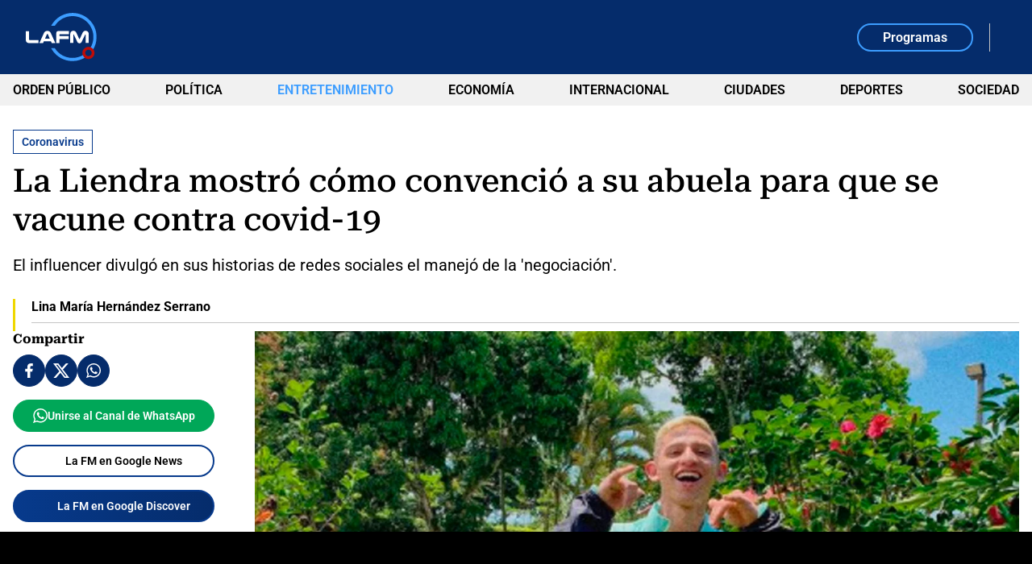

--- FILE ---
content_type: text/html; charset=utf-8
request_url: https://www.google.com/recaptcha/api2/aframe
body_size: 266
content:
<!DOCTYPE HTML><html><head><meta http-equiv="content-type" content="text/html; charset=UTF-8"></head><body><script nonce="stxS7Zh4_eErDT34ZjgMmg">/** Anti-fraud and anti-abuse applications only. See google.com/recaptcha */ try{var clients={'sodar':'https://pagead2.googlesyndication.com/pagead/sodar?'};window.addEventListener("message",function(a){try{if(a.source===window.parent){var b=JSON.parse(a.data);var c=clients[b['id']];if(c){var d=document.createElement('img');d.src=c+b['params']+'&rc='+(localStorage.getItem("rc::a")?sessionStorage.getItem("rc::b"):"");window.document.body.appendChild(d);sessionStorage.setItem("rc::e",parseInt(sessionStorage.getItem("rc::e")||0)+1);localStorage.setItem("rc::h",'1768709682721');}}}catch(b){}});window.parent.postMessage("_grecaptcha_ready", "*");}catch(b){}</script></body></html>

--- FILE ---
content_type: application/javascript; charset=utf-8
request_url: https://fundingchoicesmessages.google.com/f/AGSKWxVIpCCAdV9V7qpkD_WDtMbNnPYy8-l-kaoe-0JYVxsJVEDHGuylGWgPM7QOqsd9PBwrm9MxFWOrHtLTV1FV2cyedquvzLMrlNB5itYPPYVIvVKQZPioROGp6m3eAW_B2zd4pTX8f50Y59PLAZ3TOvgjGgFCaYCJAD9zO8uv7aFWCv_o4jMRfSJoM6so/_?canp=adv_/admedia./ad/popup./AdsAjaxRefresh./newAdfoxConfig.
body_size: -1292
content:
window['6007e936-cac9-4c35-bdf1-1a2ed438e869'] = true;